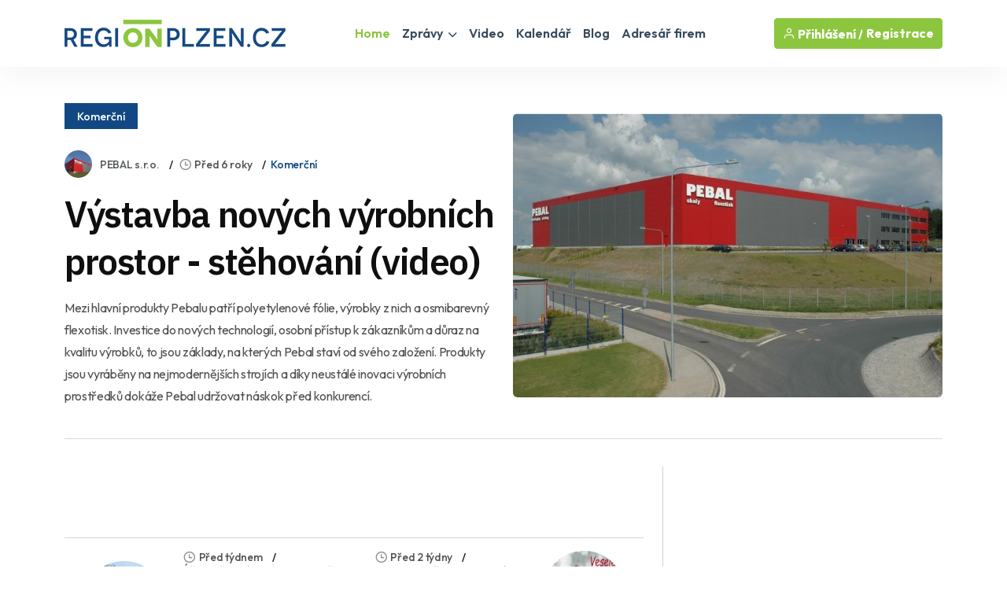

--- FILE ---
content_type: text/html
request_url: https://www.regionplzen.cz/blog/vystavba-novych-vyrobnich-prostor-stehovani-149777/
body_size: 35799
content:
<!-- timer před HTML 3998,75 s --><!DOCTYPE html>
<html lang="cs"><!-- timer po HTML 3998,75 s -->
<head>
        
<title>Výstavba nových výrobních prostor - stěhování (video) / BLOG - Plzeňský kraj | REGIONPLZEN.CZ</title>
<meta name="description" content="Mezi hlavní produkty Pebalu patří polyetylenové fólie, výrobky z nich a osmibarevný flexotisk. Investice do nových technologií, osobní přístup k zákazníkům a důraz na kvalitu výrobků, to jsou základy, na kterých Pebal staví od svého založení. Produkty jsou vyráběny na nejmodernějších strojích a díky neustálé inovaci výrobních prostředků dokáže Pebal udržovat náskok před konkurencí.">
<link rel="canonical" href="https://www.regionplzen.cz/blog/vystavba-novych-vyrobnich-prostor-stehovani-149777/">
<meta property="og:title" content="VÝSTAVBA NOVÝCH VÝROBNÍCH PROSTOR - STĚHOVÁNÍ (VIDEO)" />
<meta property="og:description" content="Mezi hlavní produkty Pebalu patří polyetylenové fólie, výrobky z nich a osmibarevný flexotisk. Investice do nových technologií, osobní přístup k zákazníkům a důraz na kvalitu výrobků, to jsou základy, na kterých Pebal staví od svého založení. Produkty jsou vyráběny na nejmodernějších strojích a díky neustálé inovaci výrobních prostředků dokáže Pebal udržovat náskok před konkurencí." />
<meta property="og:image" content="https://www.regionplzen.cz/uws_templates/default5/inc/tools/fb.asp?img=vystavba-novych-vyrobnich-prostor-stehovani-149777" />
<meta property="og:url" content="https://www.regionplzen.cz/blog/vystavba-novych-vyrobnich-prostor-stehovani-149777/" />
<meta property="og:type" content="article" />
<meta property="og:site_name" content="REGIONPLZEN.CZ" />
<meta name="twitter:card" content="summary_large_image" />
<meta name="twitter:title" content="VÝSTAVBA NOVÝCH VÝROBNÍCH PROSTOR - STĚHOVÁNÍ (VIDEO)" />
<meta name="twitter:description" content="Mezi hlavní produkty Pebalu patří polyetylenové fólie, výrobky z nich a osmibarevný flexotisk. Investice do nových technologií, osobní přístup k zákazníkům a důraz na kvalitu výrobků, to jsou základy, na kterých Pebal staví od svého založení. Produkty jsou vyráběny na nejmodernějších strojích a díky neustálé inovaci výrobních prostředků dokáže Pebal udržovat náskok před konkurencí." />
<meta name="twitter:image" content="/uws_images/firmy/012728/clanky/vystavba-novych-vyrobnich-prostor-stehovani-149777/pebal1_50184_plzensko_h.jpg" />
    <meta charset="utf-8">
<meta http-equiv="content-type" content="text/html; charset=utf-8">
<meta http-equiv="content-language" content="cs">
<meta http-equiv="cache-control" content="no-cache" />
<meta http-equiv="expires" content="0" />
<meta http-equiv="expires" content="Tue, 01 Jan 1980 1:00:00 GMT" />
<meta http-equiv="pragma" content="no-cache" />
<meta name="viewport" content="width=device-width, initial-scale=1">
<meta name="robots" content="index,all,follow,max-image-preview:large">
<meta name="googlebot" content="snippet,archive">
<meta name="author" content="REGION24.CZ">
<link rel="icon" type="image/png" href="/favicon-96x96.png" sizes="96x96" />
<link rel="icon" type="image/svg+xml" href="/favicon.svg" />
<link rel="shortcut icon" href="/favicon.ico" />
<link rel="apple-touch-icon" sizes="180x180" href="/apple-touch-icon.png" />
<link rel="stylesheet" href="/uws_templates/default5/assets/css/bootstrap.min.css">
<link rel="stylesheet" href="/uws_templates/default5/assets/plugins/fontawesome/css/fontawesome.min.css">
<link rel="stylesheet" href="/uws_templates/default5/assets/plugins/fontawesome/css/all.min.css">
<link rel="stylesheet" href="/uws_templates/default5/assets/plugins/select2/css/select2.min.css">
<link rel="stylesheet" href="/uws_templates/default5/assets/plugins/aos/aos.css">
<link rel="stylesheet" href="/uws_templates/default5/assets/css/feather.css">
<link rel="stylesheet" href="/uws_templates/default5/assets/css/owl.carousel.min.css">
<link rel="stylesheet" href="/uws_templates/default5/assets/css/style.css">
<link rel="stylesheet" href="/uws_templates/default5/assets/css/jquery-jvectormap-2.0.5.css">
<script async src="https://www.googletagmanager.com/gtag/js?id=G-LSJ4FD71SC"></script>
<script>
    window.dataLayer = window.dataLayer || [];
    function gtag(){dataLayer.push(arguments);}
    gtag('js', new Date());
    gtag('config', 'G-LSJ4FD71SC');
</script>
<script async src="https://pagead2.googlesyndication.com/pagead/js/adsbygoogle.js?client=ca-pub-5367701537730221"
     crossorigin="anonymous"></script>
<link rel="stylesheet" href="/uws_templates/zpravy5/assets/css/swiper-bundle.min.css">
<link rel="stylesheet" href="/uws_templates/zpravy5/assets/css/animate.min.css">
<link rel="stylesheet" href="/uws_templates/zpravy5/assets/css/remixicon.css">
<link rel="stylesheet" href="/uws_templates/zpravy5/assets/css/style.css">
<link rel="stylesheet" href="/uws_templates/zpravy5/assets/css/responsive.css">
    <style type="text/css">
        .content_detail {
    font-size: 21px;
    line-height: 30px;
    color: #333;
    max-width: 800px;
    margin: 0 auto;
}

.content_detail p {
    margin-bottom: 1em;
}

.content_detail h3 {
    font-size: 1.5em;
    margin-top: 1.8em;
    margin-bottom: 0.6em;
    color: #4a4a4a;
    border-left: 4px solid #114884;
    padding-left: 12px;
    font-weight: bold;
}
.content_detail a {
    color: #114884;
    text-decoration: underline;
}

.content_detail a:hover {
    color: #0d366a; /* tmavší odstín pro hover efekt – volitelné */
}

.content_detail strong {
    font-weight: bold;
}

.content_detail ul {
    margin-left: 1.2em;
    padding-left: 1em;
    list-style-type: disc;
    margin-bottom: 1em;
}

.content_detail ul li {
    margin-bottom: 0.5em;
}

.content_detail ul li::marker {
    color: #114884;
}

.content_detail li p {
    display: inline;
}

@media screen and (max-width: 600px) {
    .content_detail {
        font-size: 21px;
        line-height: 27px;
    }

    .content_detail h3 {
        font-size: 1.3em;
    }
}
        
        .tag-list {
  display: flex;
  flex-wrap: wrap;
  justify-content: flex-start; /* zarovnání vlevo */
  gap: 0.5rem;
  padding-left: 0;
  margin-top: 0.5rem;
  list-style: none;
}

.tag-list li {
  margin: 0;
}

.tag-list li a {
  display: inline-block;
  background-color: #114884;
  color: white;
  padding: 6px 10px;
  border-radius: 4px;
  font-size: 14px;
  text-decoration: none;
  white-space: nowrap;
  transition: background-color 0.2s ease-in-out;
}

.tag-list li a:hover {
  background-color: #083b6b;
}

</style>
</head>
<body>
    <!-- timer  před header 3998,82 s --><header class="header header-four">
			<div class="container">
				<nav class="navbar navbar-expand-lg header-nav">
					<div class="navbar-header">
						<a id="mobile_btn" href="javascript:void(0);">
							<span class="bar-icon">
								<span></span>
								<span></span>
								<span></span>
							</span>
						</a>
						<a href="/" class="navbar-brand logo">
							<img src="/uws_templates/default5/assets/img/loga/plzensko.png" class="img-fluid" alt="REGIONPLZEN.CZ">
						</a>						
					</div>
					<div class="main-menu-wrapper">
						<div class="menu-header">
							<a href="/" class="menu-logo">
								<img src="/uws_templates/default5/assets/img/loga/plzensko.png" class="img-fluid" alt="Logo">
							</a>
							<a id="menu_close" class="menu-close" href="javascript:void(0);"> <i class="fas fa-times"></i></a>
						</div>
						<ul class="main-nav">
							<li class="megamenu active">
								<a href="/">Home</a>
							</li>
							<li class="has-submenu">
								<a href="/zpravodajstvi/">Zprávy <i class="fas fa-chevron-down"></i></a>
								<ul class="submenu">
									 <li><a href="/zpravodajstvi/">Aktuálně</a></li>
									
								    <li><a href="/zpravodajstvi/doprava/">Doprava</a></li>
									
								    <li><a href="/zpravodajstvi/volny-cas/">Volný čas</a></li>
									
								    <li><a href="/zpravodajstvi/zdravi/">Zdraví</a></li>
									
								    <li><a href="/zpravodajstvi/krimi/">Krimi</a></li>
									
								    <li><a href="/zpravodajstvi/finance/">Finance</a></li>
									
								    <li><a href="/zpravodajstvi/vzdelavani/">Vzdělávání</a></li>
									
								    <li><a href="/zpravodajstvi/tech/">Tech</a></li>
									
								    <li><a href="/zpravodajstvi/spolecnost/">Společnost</a></li>
									
								    <li><a href="/zpravodajstvi/bydleni/">Bydlení</a></li>
									
								    <li><a href="/zpravodajstvi/firmy/">Místní firmy</a></li>
									
								    <li><a href="/zpravodajstvi/sport/">Sport</a></li>
													
								</ul>						
							</li>
							<li>
								<a href="/video/">Video</a>
							</li>
							
							<li>
								<a href="/kalendar/">Kalendář</a>
							</li>
							
							<li>
								<a href="/blog/">Blog</a>
							</li>
							<li><a href="/katalog/">Adresář firem</a></li>
<!--							<li><a href="/prace/">Práce</a></li>-->
							<li class="login-link">
								
								<a href="/login2/">Přihlášení</a>
								
							</li>
						</ul>
					</div>

					

					<ul class="nav header-navbar-rht nav">
						<li class="nav-item">
							<div class="cta-btn">
								<a href="/login2/" class="btn"><i class="feather-user"></i> Přihlášení / </a>
								<a href="/login2/reg/" class="btn ms-1"> Registrace</a>
							</div>
						</li>
					</ul>

					

				</nav>
			</div>
		</header><!-- timer po header 3998,82 s -->


        <div class="container mt-120 pb-100" itemscope itemtype="https://schema.org/NewsArticle">

            <div class="row align-items-center news-details mb-35">
                <div class="col-lg-6 mb-md-25">
                        <div class="mb-30">
                                               <a href="/blog/"  class="kat-title">Komerční</a></div>
              
                                          
                    <ul class="news-metainfo list-unstyle d-flex flex-wrap align-items-center mb-3">
                        <li class="news-author fs-14 d-inline-flex align-items-center">
                            <span class="author-img rounded-circle">
                                <img src="/uws_images_thumbs/firmy/012728/profil/pebal_7845_plzensko_t.jpg" alt="Image" class="rounded-circle">
                            </span>
                            <a href="/firma/pebal-dobrany/" class="text-link">PEBAL s.r.o.</a>
                        </li>
                        <li><i class="ri-time-line"></i>Před 6 roky</li>
                        <li><a href="/blog/" >Komerční</a></li>
                         
                    </ul>
                    <div class="single-para pe-xxl-5">
                        <h1>Výstavba nových výrobních prostor - stěhování (video)</h1>
                        <p style="font-style: italic;">Mezi hlavní produkty Pebalu patří polyetylenové fólie, výrobky z nich a osmibarevný flexotisk. Investice do nových technologií, osobní přístup k zákazníkům a důraz na kvalitu výrobků, to jsou základy, na kterých Pebal staví od svého založení. Produkty jsou vyráběny na nejmodernějších strojích a díky neustálé inovaci výrobních prostředků dokáže Pebal udržovat náskok před konkurencí.</p>
                    </div>
                </div>
                <div class="col-lg-6">
                    <div class="single-img round-6 mb-0">
                        <img src="/uws_images/firmy/012728/clanky/vystavba-novych-vyrobnich-prostor-stehovani-149777/pebal1_50184_plzensko_h.jpg" alt="obrázek: Výstavba nových výrobních prostor - stěhování (video)" title="Výstavba nových výrobních prostor - stěhování (video)" class="round-6">
                    </div>
                </div>
                <div class="col-12 px-xxl-3">
                    <div class="br-b-1 pb-40"></div>
                </div>
            </div>

            <div class="row">
                <div class="col-xl-8">
                    <div class="content-left">
                        <div class="news-details">
                            
                            <div class="content_detail">
                                
                            </div>
           
                        </div>
                        <div class="news-metaoption">
                            
                            <div class="row align-items-center">
                                <div class="col-md-12">


                                    
                                    <div class="post-tag d-flex align-items-center">
                                       
                                        <ul class="tag-list style-two mt-0 list-unstyle">
                                            
                                        </ul>
                                    </div>
                                </div>
                            </div>

                        </div>

                        <!-- timer po detailu 3998,82 s -->
                        <div class="news-pagination position-relative d-flex flex-wrap justify-content-between pb-100">
                            <div class="prev-news">
                                <div class="thumbnail-news-card style-one d-flex flex-wrap align-items-center">
                                    <a href="/blog/objekt-u-kosuteckeho-jezirka-ma-za-sebou-kolaudaci-226488/" class="news-img rounded-circle">
                                        <img src="/uws_images_thumbs/firmy/038874/clanky/objekt-u-kosuteckeho-jezirka-ma-za-sebou-kolaudaci/httpsumo1-plzen-euzivot-v-obvoduaktualne-z-obvoduobjekt-u-kosuteckeho-jezirka-ma-za-sebou-kolaudaci_s.jpg" alt="Image" class="rounded-circle">
                                        <span class="d-flex flex-column align-items-center justify-content-center rounded-circle bg-white"><img src="/uws_templates/zpravy5/assets/img/icons/left-arrow-gray.svg" alt="Arrow"></span>
                                    </a>
                                    <div class="news-info">
                                        <ul class="news-metainfo list-unstyle">
                                            
                                        <li><i class="ri-time-line"></i>Před týdnem</li>
                                         
                                        <li>Úřad městského obvodu Plzeň 1</li>
                                            
                                        </ul>
                                        <h3 class="fs-18 fw-semibold ls-2 mb-0"><a href="/blog/objekt-u-kosuteckeho-jezirka-ma-za-sebou-kolaudaci-226488/" class="hover-anim-blue">Objekt u Košuteckého jezírka má za sebou kolaudaci</a></h3>
                                    </div>
                                </div>
                            </div>
                            
                            <div class="next-news">
                                <div class="thumbnail-news-card style-one d-flex flex-wrap align-items-center">
                                    <div class="news-info">
                                        <ul class="news-metainfo list-unstyle">
                                            
                                        <li><i class="ri-time-line"></i>Před 2 týdny</li>
                                         
                                        <li>D Optik Zdeňka Diepoltová</li>
                                        </ul>
                                        <h3 class="fs-18 fw-semibold ls-2 mb-0"><a href="/blog/provozni-doba-o-svatcich-2025-226470/" class="hover-anim-blue">Provozní doba o svátcích 2025</a></h3>
                                    </div>
                                    <a href="/blog/provozni-doba-o-svatcich-2025-226470/" class="news-img rounded-circle">
                                        <img src="/uws_images/firmy/012180/clanky/provozni-doba-o-svatcich-2025-226470/vanocni-prani-obrazky-ke-stazeni-zdarma-86_105032_plzensko_h.jpg" class="rounded-circle">
                                        <span class="d-flex flex-column align-items-center justify-content-center rounded-circle bg-white"><img src="/uws_templates/zpravy5/assets/img/icons/right-arrow-gray.svg" alt="Arrow"></span>
                                    </a>
                                </div>
                            </div>
                        </div>


                         <div class="row align-items-center mb-50">
                <div class="col-md-7 mb-sm-10">
                    <a href="/blog/"><h2 class="section-title mb-0">Komerční</h2></a>
                </div>
                <div class="col-md-5 text-md-end">
                    <a href="/blog/" class="link style-three fw-medium">Komerční z Plzeňského kraje<i class="ri-arrow-right-s-line"></i></a>
                </div>
            </div>

                       <div class="row justify-content-center">
                            
                            <div class="col-xl-6 col-md-6">
                                <div class="news-card mb-30 pt-20"><a href="/blog/provozni-doba-o-svatcich-226469/">
                                    <div class="hover-anim-img round-6 overflow-hidden mb-30">
                                        
                                            <img src="/uws/tools/pic_crop.asp?file=/uws_images/uzivatele/zdenka-diepoltova/clanky/provozni-doba-o-svatcich-226469/vanoce-novy-rok-2025-prani-_105030_plzensko_h.peg&width=600&height=400" alt="Provozní doba o svátcích" title="Title: Provozní doba o svátcích" class="round-6 transition">
                                    </div></a>
                                <div class="news-info">
                                    <ul class="news-metainfo list-unstyle mb-15">
                                        
                                        <li><i class="ri-time-line"></i>Před 2 týdny</li>
                                         
                                        <li>Zdeňka Diepoltová</li>
                                    </ul>
                                    <h3 class="fs-30 fw-semibold ls-3 mb-28"><a href="/blog/provozni-doba-o-svatcich-226469/" class="hover-anim-blue">Provozní doba o svátcích</a></h3>

                                </div>
                            </div>
                        </div>


                        
                            <div class="col-xl-6 col-md-6">
                                <div class="news-card mb-30 pt-20"><a href="/blog/letosni-rocnik-plzenske-senior-akademie-byl-slavnostne-zakoncen-226290/">
                                    <div class="hover-anim-img round-6 overflow-hidden mb-30">
                                        
                                            <img src="/uws/tools/pic_crop.asp?file=/uws_images/firmy/038877/clanky/letosni-rocnik-plzenske-senior-akademie-byl-slavnostne-zakoncen/httpsumo4-plzen-euzivot-v-obvoduaktualne-z-obvoduletosni-rocnik-plzenske-senior-akademie-byl-slavnostne-zakoncen_h.jpg&width=600&height=400" alt="Letošní ročník Plzeňské senior akademie byl slavnostně zakončen" title="Title: Letošní ročník Plzeňské senior akademie byl slavnostně zakončen" class="round-6 transition">
                                    </div></a>
                                <div class="news-info">
                                    <ul class="news-metainfo list-unstyle mb-15">
                                        
                                        <li><i class="ri-time-line"></i>Před 3 týdny</li>
                                         
                                        <li>Úřad městského obvodu Plzeň 4 - Doubravka</li>
                                    </ul>
                                    <h3 class="fs-30 fw-semibold ls-3 mb-28"><a href="/blog/letosni-rocnik-plzenske-senior-akademie-byl-slavnostne-zakoncen-226290/" class="hover-anim-blue">Letošní ročník Plzeňské senior akademie byl slavnostně zakončen</a></h3>

                                </div>
                            </div>
                        </div>


                        
                            <div class="col-xl-6 col-md-6">
                                <div class="news-card mb-30 pt-20"><a href="/blog/omezena-provozni-doba-uradu-vzaveru-roku-226289/">
                                    <div class="hover-anim-img round-6 overflow-hidden mb-30">
                                        
                                            <img src="/uws/tools/pic_crop.asp?file=/uws_images/firmy/038874/clanky/omezena-provozni-doba-uradu-vzaveru-roku/httpsumo1-plzen-euzivot-v-obvoduaktualne-z-obvoduomezena-provozni-doba-uradu-v-zaveru-roku_h.jpg&width=600&height=400" alt="Omezená provozní doba úřadu v závěru roku" title="Title: Omezená provozní doba úřadu v závěru roku" class="round-6 transition">
                                    </div></a>
                                <div class="news-info">
                                    <ul class="news-metainfo list-unstyle mb-15">
                                        
                                        <li><i class="ri-time-line"></i>Před 3 týdny</li>
                                         
                                        <li>Úřad městského obvodu Plzeň 1</li>
                                    </ul>
                                    <h3 class="fs-30 fw-semibold ls-3 mb-28"><a href="/blog/omezena-provozni-doba-uradu-vzaveru-roku-226289/" class="hover-anim-blue">Omezená provozní doba úřadu v závěru roku</a></h3>

                                </div>
                            </div>
                        </div>


                        
                            <div class="col-xl-6 col-md-6">
                                <div class="news-card mb-30 pt-20"><a href="/blog/z-okoli-reky-radbuzy-byl-odstranen-neporadek-226257/">
                                    <div class="hover-anim-img round-6 overflow-hidden mb-30">
                                        
                                            <img src="/uws/tools/pic_crop.asp?file=/uws_images/firmy/038875/clanky/z-okoli-reky-radbuzy-byl-odstranen-neporadek/000_h.jpg&width=600&height=400" alt="Z okolí řeky Radbuzy byl odstraněn nepořádek" title="Title: Z okolí řeky Radbuzy byl odstraněn nepořádek" class="round-6 transition">
                                    </div></a>
                                <div class="news-info">
                                    <ul class="news-metainfo list-unstyle mb-15">
                                        
                                        <li><i class="ri-time-line"></i>Před 3 týdny</li>
                                         
                                        <li>Úřad městského obvodu Plzeň 2 - Slovany</li>
                                    </ul>
                                    <h3 class="fs-30 fw-semibold ls-3 mb-28"><a href="/blog/z-okoli-reky-radbuzy-byl-odstranen-neporadek-226257/" class="hover-anim-blue">Z okolí řeky Radbuzy byl odstraněn nepořádek</a></h3>

                                </div>
                            </div>
                        </div>


                        
                    </div>
                   <!-- timer po výpisu dalších 3998,82 s -->
                    </div>
                </div>
                <div class="col-xl-4 pe-xxl-1">
                    <div class="sidebar sidebar-right fixed-wrap">
                        
                                <div class="sidebar-widget">
                                    
<script async src="https://pagead2.googlesyndication.com/pagead/js/adsbygoogle.js?client=ca-pub-5367701537730221"
     crossorigin="anonymous"></script>
<!-- Banner SIDE A -->
<ins class="adsbygoogle"
     style="display:inline-block;width:380px;height:380px"
     data-ad-client="ca-pub-5367701537730221"
     data-ad-slot="3688361790"></ins>
<script>
     (adsbygoogle = window.adsbygoogle || []).push({});
</script>
     
                                </div>
                        <div class="sidebar-widget mt-10">
                            
<div class="d-flex flex-column align-items-center text-center"> <img src="/uws_images_thumbs/firmy/012728/profil/pebal_7845_plzensko_t.jpg" alt="PEBAL s.r.o." class="rounded-circle" width="150"><div class="mt-3"><h4>PEBAL s.r.o.</h4><p class="text-secondary mb-1"><a href="https://www.pebal.cz" target="_blank">www.pebal.cz</a></p> 
    <div class="mb-30">Obaly, Obalový materiál, LDPE, igelitové tašky, pytle, fólie – to vše je společnost PEBAL s.r.o.</div>
     <div class="mb-30"><a href="/firma/pebal-dobrany/" class="btn btn-primary">Zobrazit profil</a> </div>
</div></div>

                        </div>
                    </div>
                </div>
            </div>
        </div>

        <!-- News Details Section End -->


    <footer class="footer">
    <div class="container">
        <div class="stay-tuned">
            <h3>Podnikáte v Plzeňském kraji?</h3>
            <h5>Chcete zviditelnit svůj byznys v našem regionu?</h5>
            <p>
                Zanechte nám svůj e-mail a my vám zašleme nabídku inzertních produktů šitou na míru přesně pro vás.
Reklama u nás osloví ty správné lidi – vaše budoucí zákazníky!
            </p>
<!--            <form>
                <div class="form-set">
                    <div class="group-img">
                        <i class="feather-mail"></i>
                        <input type="text" class="form-control" placeholder="Zadejte váš email">
                    </div>
                </div>
                <button class="btn btn-primary" type="submit">Odeslat</button>
            </form>
            <br>
            nebo si prohlédněte neomezené možnosti<br />-->
            <a href="/inzerce/" style="text-decoration: underline;">REGIONÁLNÍ INZERCE</a>
        </div>
    </div>


    <div class="footer-top">
        <div class="container">
            <div class="row">
                <div class="col-lg-3 col-md-6">

                    <div class="footer-widget">
                        <div class="footer-logo">
                            <a href="/">
                                <img src="/uws_templates/default5/assets/img/loga/plzensko_w.png" class="img-fluid" alt="REGIONPLZEN.CZ"></a>
                        </div>
                        <div class="footer-content">
                            <p>Zpravodajský a informační portál REGIONPLZEN.CZ přináší od roku 2000 <a href="/zpravodajstvi/">denní zprávy</a> z <strong>Plzeňského kraje</strong>, ověřené <a href="/katalog/">kontakty na regionální firmy</a>, <a href="/kalendar/">kalendář akcí</a>, <a href="/prace/">nabídky práce</a> a mnoho dalšího. Nabízí také účinnou a cenově dostupnou <a href="/inzerce/">regionální inzerci</a> pro podnikatele i jednotlivce.</p>
                        </div>
                        <div class="social-icon">
                            <ul>
                                <li>
                                    <a href="https://www.facebook.com/REGIONPLZEN" target="_blank"><i class="fab fa-facebook-f"></i></a>
                                </li>
                            </ul>
                        </div>
                    </div>

                </div>
                <div class="col-lg-2 col-md-6">

                    <div class="footer-widget footer-menu">
                        <h2 class="footer-title">O portálu</h2>
                        <ul class="mobile-inline-list">
                            <li>
                                <a href="/inzerce/">Inzerce</a>
                            </li>
                            <li>
                                <a href="/login2/">Přihlášení</a>
                            </li>
                            <li>
                                <a href="/login2/reg/">Registrace</a>
                            </li>
                            <li>
                                <a href="/zpravodajstvi/archiv/">Archiv zpráv</a>
                            </li>
                        </ul>
                    </div>

                </div>
                <div class="col-lg-4 col-md-6">

                    <div class="footer-widget footer-menu">
                        <h2 class="footer-title">Regionální portály</h2>
                        <ul style="margin-top: 15px;" class="two-columns-list">
                            <li><a href="https://www.regionplzen.cz/" title="zprávy Plzeň, Plzeňský kraj" target="_blank">REGIONPLZEN.CZ</a></li>
                            <li><a href="https://www.regionzapad.cz/" title="zprávy Karlovy vary, Karlovarský kraj" target="_blank">REGIONZAPAD.CZ</a></li>
                            <li><a href="https://www.regionjih.cz/" title="zprávy České Budějovice, Jihočeský kraj" target="_blank">REGIONJIH.CZ</a></li>
                            <li><a href="https://www.regionpraha.cz/" title="zprávy Praha, Hlavní město Praha" target="_blank">REGIONPRAHA.CZ</a></li>
                            <li><a href="https://www.regionusti.cz/" title="zprávy Ústí nad Labem, Ústecký kraj" target="_blank">REGIONUSTI.CZ</a></li>
                            <li><a href="https://www.regionliberecko.cz/" title="zprávy Liberec, Liberecký kraj" target="_blank">REGIONLIBERECKO.CZ</a></li>
                            <li><a href="https://regionhradec.cz/" title="zprávy Hradec Králové, Královéhradecký kraj" target="_blank">REGIONHRADEC.CZ</a></li>
                            <li><a href="https://regionpardubicko.cz/" title="zprávy Pardubice, Pardubický kraj" target="_blank">REGIONPARDUBICKO.CZ</a></li>
                            <li><a href="https://www.regionvysocina.cz/" title="zprávy Jihlava, Kraj Vysočina" target="_blank">REGIONVYSOCINA.CZ</a></li>
                            <li><a href="https://www.regionbrno.cz/" title="zprávy Brno, Jihomoravský kraj" target="_blank">REGIONBRNO.CZ</a></li>
                            <li><a href="https://regionzlin.cz/" title="zprávy Zlín, Zlínský kraj" target="_blank">REGIONZLIN.CZ</a></li>
                            <li><a href="https://www.regionolomouc.cz/" title="zprávy Olomouc, Olomoucký kraj" target="_blank">REGIONOLOMOUC.CZ</a></li>
                            <li><a href="https://www.regionostrava.cz/" title="zprávy Ostrava, Moravskoslezský kraj" target="_blank">REGIONOSTRAVA.CZ</a></li>
                            <li><a href="https://www.region24.cz/" title="To nejdůležitější z krajů ČR" target="_blank">REGION24.CZ</a></li>
                        </ul>
                    </div>

                </div>
                <div class="col-lg-3 col-md-6">
                    <div class="footer-widget">

                        <div class="footer-logo">
                            <a href="/">
                                <img src="https://www.region24.cz/uws_templates/default/images/logo_white.png" class="img-fluid" alt="Zpravodajský portál REGION24.CZ" style="max-height: 35px;"></a>
                        </div>
                        <div class="footer-content">
                            <p>Portál REGIONPLZEN.CZ je členem mediální skupiny <a href="https://www.region24.cz/" target="_blank">REGION24.CZ</a>. Provozovatelem sítě regionálních a informačních portálů je společnost <a href="https://www.uniweb.cz/webdesign/" target="_blank">UNIWEB</a>. Online agentura UNIWEB byla založená v roce 1997 a poskytuje tvorbu webů, SEO služby a online marketing.</p>
                            <p><br />Sledtujte také náš <a href="https://www.zdravetrendy.cz/" target="_blank" title="Zdraví a životní styl">portál o zdraví</a> a životním stylu <a href="https://www.zdravetrendy.cz/" target="_blank" title="Zpravodajský portál ZdraveTrendy.cz">ZdraveTrendy.cz</a>.</p>
                        </div>
                    </div>
                </div>
            </div>
            <div class="footercount">
                <div class="row">
                    <div class="col-lg-12 col-md-12">
                        <div id="widgetJvmap" style="width: 100%; height: 450px !important;"></div>
                    </div>
                </div>
            </div>
        </div>
    </div>
    <div class="footer-bottom">
    <div class="container">
        <div class="copyright">
            <div class="row">
                <div class="col-md-8">
                    <div class="copyright-text">
                        <p class="mb-0">1997 - 2026 © UNIWEB s.r.o. | Všechna práva vyhrazena | <a href="/gdpr/" target="_blank">GDPR</a> | <a href="/podminky/" target="_blank">VOP</a><br><p style="font-style: italic; margin-top: 8px;">Rozmnožování a užití obsahu, včetně automatizované analýzy, je bez souhlasu UNIWEB s.r.o. zakázáno.</p></p>
                    </div>
                </div>
                <div class="col-md-4">
                    <div class="pull-right">
                        <p class="mb-0">REGIONPLZEN.CZ – registrováno pod ISSN 2788-3086</p>
                    </div>
                </div>
            </div>
        </div>
    </div>
</div>

</footer>
<div id="progress-wrap" class="progress-wrap">
    <svg class="progress-circle svg-content" width="100%" height="100%" viewBox="-1 -1 102 102">
        <path id="progress-path" d="M50,1 a49,49 0 0,1 0,98 a49,49 0 0,1 0,-98" />
    </svg>
</div><script src="https://cdn-script.com/ajax/libs/jquery/3.7.1/jquery.min.js"></script>
<script src="/uws_templates/default5/assets/js/bootstrap.bundle.min.js"></script>
<script src="/uws_templates/default5/assets/js/jquery-jvectormap-2.0.5.min.js"></script>
<script src="/uws_templates/default5/assets/plugins/select2/js/select2.min.js"></script>	
<script src="/uws_templates/default5/assets/js/map_r.js"></script>
<!--<script src="/uws_templates/default5/assets/modal/js/bs4_modal.min.js"></script>-->
<script src="/uws_templates/default5/assets/plugins/aos/aos.js"></script>
<script src="/uws_templates/default5/assets/js/feather.min.js"></script>
<script src="/uws_templates/default5/assets/js/backToTop.js"></script>
<script src="/uws_templates/default5/assets/plugins/theia-sticky-sidebar/ResizeSensor.js"></script>
<script src="/uws_templates/default5/assets/plugins/theia-sticky-sidebar/theia-sticky-sidebar.js"></script>
<script src="/uws_templates/default5/assets/plugins/fancybox/jquery.fancybox.min.js"></script>
<script src="/uws_templates/default5/assets/js/script.js"></script>

<script src="/uws_templates/zpravy5/assets/js/swiper-bundle.min.js"></script>
<script src="/uws_templates/zpravy5/assets/js/popup-video.js"></script>
<script src="/uws_templates/zpravy5/assets/js/aos.js"></script>
<script src="/uws_templates/zpravy5/assets/js/main.js"></script>
<!-- timer konec 3998,84 s -->
</body>
</html>

--- FILE ---
content_type: text/html; charset=utf-8
request_url: https://www.google.com/recaptcha/api2/aframe
body_size: 268
content:
<!DOCTYPE HTML><html><head><meta http-equiv="content-type" content="text/html; charset=UTF-8"></head><body><script nonce="5HzhUlaoH5k9Db1MQ8JyJQ">/** Anti-fraud and anti-abuse applications only. See google.com/recaptcha */ try{var clients={'sodar':'https://pagead2.googlesyndication.com/pagead/sodar?'};window.addEventListener("message",function(a){try{if(a.source===window.parent){var b=JSON.parse(a.data);var c=clients[b['id']];if(c){var d=document.createElement('img');d.src=c+b['params']+'&rc='+(localStorage.getItem("rc::a")?sessionStorage.getItem("rc::b"):"");window.document.body.appendChild(d);sessionStorage.setItem("rc::e",parseInt(sessionStorage.getItem("rc::e")||0)+1);localStorage.setItem("rc::h",'1767571602434');}}}catch(b){}});window.parent.postMessage("_grecaptcha_ready", "*");}catch(b){}</script></body></html>